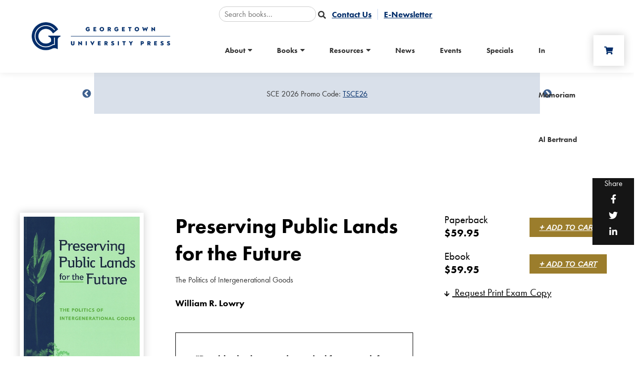

--- FILE ---
content_type: text/html; charset=utf-8
request_url: https://press.georgetown.edu/Book/Preserving-Public-Lands-for-the-Future
body_size: 9686
content:
<!DOCTYPE html>
<html lang="en">
<head>

<!-- Google Tag Manager --><script>(function(w,d,s,l,i){w[l]=w[l]||[];w[l].push({'gtm.start':new Date().getTime(),event:'gtm.js'});var f=d.getElementsByTagName(s)[0],j=d.createElement(s),dl=l!='dataLayer'?'&l='+l:'';j.async=true;j.src='https://www.googletagmanager.com/gtm.js?id='+i+dl;f.parentNode.insertBefore(j,f);})(window,document,'script','dataLayer','GTM-K6LTTGS8');</script><!-- End Google Tag Manager -->	
	
	
	<!-- Metas & Morweb CMS assets -->

<meta charset="utf-8" />
<meta name="description" content="" />
<meta name="keywords" content="Political Science,Migration,Comparative,Public Policy (US),American Governance and Public Policy series,Environmental Policy" />
<meta property="og:type" content="article" />
<meta property="og:url" content="http://press.georgetown.edu/Book/Preserving-Public-Lands-for-the-Future" />
<meta property="og:title" content="Preserving Public Lands for the Future" />
<meta property="og:description" content="" />
<meta property="og:image" content="http://press.georgetown.edu" />
<meta name="viewport" content="initial-scale=1, user-scalable=yes" />
<meta http-equiv="X-UA-Compatible" content="IE=edge" />
<title>Preserving Public Lands for the Future</title>





<link type="text/css" href="/res/css/common.css" rel="stylesheet" />
<link type="text/css" href="/res/css/mw.cells.css" rel="stylesheet" />
<link type="text/css" href="/res/css/mw.forms.css?3c59dc048e8850243be8079a5c74d079" rel="stylesheet" />
<link type="text/css" href="/res/css/mw.imged.css?3c59dc048e8850243be8079a5c74d079" rel="stylesheet" />
<link type="text/css" href="/cms3t/res/vit-lib/status.css" rel="stylesheet" />
<link type="text/css" href="/cms3t/res/mediaelement/mediaelementplayer.css" rel="stylesheet" />
<link type="text/css" href="/res/pages/css/front.css" rel="stylesheet" />
<link type="text/css" href="/res/blogs/css/blogs.css" rel="stylesheet" />
<link type="text/css" href="/res/pages/css/spacer.css" rel="stylesheet" />
<link type="text/css" href="/res/gensoclinks/css/gensoclinks.css" rel="stylesheet" />


<script type="text/javascript" src="/cms3t/res/js/php.js"></script>
<script type="text/javascript" src="/cms3t/res/js/json2.js"></script>
<script type="text/javascript" src="/cms3t/res/js/jQuery/jquery.js"></script>
<script type="text/javascript" src="/cms3t/res/js/jQuery/jquery.mousewheel.min.js"></script>
<script type="text/javascript" src="/cms3t/res/js/mw.media.js"></script>
<script type="text/javascript" src="/cms3t/res/mediaelement/mediaelement-and-player.js"></script>
<script type="text/javascript" src="/cms3t/res/js/jQuery/ui/jquery.ui.core.js"></script>
<script type="text/javascript" src="/cms3t/res/js/jQuery/ui/jquery.ui.widget.js"></script>
<script type="text/javascript" src="/cms3t/res/js/jQuery/ui/jquery.ui.mouse.js"></script>
<script type="text/javascript" src="/cms3t/res/js/jQuery/ui/jquery.ui.position.js"></script>
<script type="text/javascript" src="/cms3t/res/js/jQuery/ui/jquery.ui.draggable.js"></script>
<script type="text/javascript" src="/cms3t/res/js/jQuery/ui/jquery.ui.droppable.js"></script>
<script type="text/javascript" src="/cms3t/res/js/jQuery/ui/jquery.ui.resizable.js"></script>
<script type="text/javascript" src="/cms3t/res/js/jQuery/ui/jquery.ui.sortable.js"></script>
<script type="text/javascript" src="/cms3t/res/js/jQuery/ui/jquery.ui.slider.js"></script>
<script type="text/javascript" src="/cms3t/res/js/jQuery/jquery.AjaxUpload.js"></script>
<script type="text/javascript" src="/cms3t/res/js/jQuery/imagesloaded.pkgd.js"></script>
<script type="text/javascript" src="/cms3t/res/vit-lib/common.js"></script>
<script type="text/javascript" src="/cms3t/res/vit-lib/ajax.js"></script>
<script type="text/javascript" src="/cms3t/res/vit-lib/console.js"></script>
<script type="text/javascript">CMS_ALIAS = 'cms3t';CMS_RES = 'res';CMS_JS = 'js';CMS_CSS = 'css';CMS_IMAGES = 'images';</script>
<script type="text/javascript" src="/cms3t/res/js/mw.urls.js"></script>
<script type="text/javascript" src="/cms3t/res/js/mw.common.js"></script>
<script type="text/javascript" src="/cms3t/res/js/mw.system.js"></script>
<script type="text/javascript" src="/cms3t/res/js/mw.forms.js"></script>
<script type="text/javascript" src="/res/system/js/mwSelectInput.js"></script>
<script type="text/javascript" src="/cms3t/res/js/mw.front.js"></script>
<script type="text/javascript" src="/cms3t/res/js/mw.imged.js"></script>
<script type="text/javascript" src="/res/pages/js/mw.responsive.js"></script>
<script type="text/javascript" src="/res/blogs/js/crop_model.js"></script>




<!-- Favicon -->
<link rel="shortcut icon" href="/images/favicon.png" type="image/x-icon"/>

<!-- Font & Icon -->
<link href="https://fonts.googleapis.com/css?family=Lora:400,400i,700,700i|Open+Sans:300,400,400i,700,700i&display=swap" rel="stylesheet"/>
<link href="https://fonts.googleapis.com/css2?family=Arya:wght@400;700&family=Work+Sans:ital,wght@0,400;0,700;1,400&display=swap" rel="stylesheet">

<!-- font-family: adobe-caslon-pro, serif; -->
<link rel="stylesheet" href="https://use.typekit.net/kch3dgg.css">

<!-- font-family: futura-pt, sans-serif; -->
<link rel="stylesheet" href="https://use.typekit.net/mxj8gak.css">

<!-- Stylesheets -->
<link rel="stylesheet" href="/css/mw.scss"/>
<link rel="stylesheet" href="/css/global.scss"/>
<link rel="stylesheet" href="/css/reset.scss"/>
<link rel="stylesheet" href="/css/all.scss"/>
<link rel="stylesheet" href="/css/override.scss"/>
<link rel="stylesheet" href="/css/vendors/mw_accessibility/accessibility.css"/>
</head>

<body>
	

	
	
<!-- Google Tag Manager (noscript) --><noscript><iframe src="https://www.googletagmanager.com/ns.html?id=GTM-K6LTTGS8"height="0" width="0" style="display:none;visibility:hidden"></iframe></noscript><!-- End Google Tag Manager (noscript) -->	
	
	
<div class="spacer"></div>
<header id="headerArea" class="headerArea trans" >
	<div id="w6II5R79KECPOPYV" class="mwPageBlock Include" style=""><div class="blockContents"><div id="templates-HRAF4VOR" class="headerWrap headerDefault">
  <div class="header"> 
    <!-- Header Logo -->
    <div class="headerLogo">
      <div class="logo"> <a href="/" title="Georgetown University Press"> <img src="/images/logo.png" alt="Georgetown University Press" /> </a> </div>
    </div>
    <div class="headerRight">
      <div class="utilityWrap">
		  
		  <!--
        <form action="/search" method="GET">
          <input type="text" name="q" value="" placeholder="Search">
          <button type="submit" aria-label="submit" value="Submit"> <i class="fa fa-search trans"></i> </button>
        </form>

-->
		  
		  <form action="/Books" method="get">
        
        <input type="text" name="q" value="" placeholder="Search books…">
        <input type="hidden" name="do_post_search" value="1" />
        <input type="hidden" name="posts_order" value="secondary_desc" />
        <input type="hidden" name="button_clicked" value="" />
        <button type="submit"><i class="fa fa-search"></i></button>
      </form>
		  
		  
		  
        <div id="wNFKHRVDDSMWZ12Q" class="mwPageBlock Menu" style=""><div class="blockContents"><ul id="mBgjtqKVc">
<li class="no-children"><a href="/contact-us"><span class="Title">Contact Us</span></a></li>
<li class="no-children"><a href="/eNewsletter"><span class="Title">E-Newsletter</span></a></li></ul></div></div>
      </div>
      <div class="headerRightTop"> 
        
        <!-- Header Menu -->
        
        <div class="menuWrap">
          <div class="mainMenu">
            <div id="wX0BX92MSSBM075I" class="mwPageBlock Menu" style=""><div class="blockContents"><ul id="mp4IB1sPK">
<li class="has-children"><a href="/about-us"><span class="Title">About</span></a><ul>
<li class="no-children"><a href="/our-mission"><span class="Title">Mission</span></a></li>
<li class="no-children"><a href="/advisory-boards"><span class="Title">Advisory Board</span></a></li>
<li class="no-children"><a href="/meet-our-editors"><span class="Title">Meet Our Editors</span></a></li>
<li class="no-children"><a href="/about-us"><span class="Title">About Us</span></a></li></ul></li>
<li class="has-children"><a href="/Books"><span class="Title">Books</span></a><ul>
<li class="no-children"><a href="/books"><span class="Title">Browse All Books</span></a></li>
<li class="no-children"><a href="/Book-Series"><span class="Title">Series</span></a></li>
<li class="no-children"><a href="/Books/category/forthcoming"><span class="Title">Forthcoming</span></a></li>
<li class="no-children"><a href="/Books/category/new-noteworthy"><span class="Title">New & Noteworthy</span></a></li>
<li class="no-children"><a href="/Books/category/bestsellers"><span class="Title">Bestsellers</span></a></li>
<li class="no-children"><a href="/Books/category/new-releases"><span class="Title">New Releases</span></a></li>
<li class="no-children"><a href="/Books/category/gift-ideas"><span class="Title">Gift Ideas</span></a></li></ul></li>
<li class="has-children"><a href="#"><span class="Title">Resources</span></a><ul>
<li class="no-children"><a href="/Booksellers"><span class="Title">Booksellers</span></a></li>
<li class="no-children"><a href="/authors"><span class="Title">Authors</span></a></li>
<li class="no-children"><a href="/Textbooks"><span class="Title">Instructors & Students</span></a></li>
<li class="no-children"><a href="/Media-Inquires"><span class="Title">Media</span></a></li>
<li class="no-children"><a href="/Exhibits-Conferences"><span class="Title">Exhibits & Conferences</span></a></li>
<li class="no-children"><a href="/Rights-And-Permissions"><span class="Title">Rights & Permissions</span></a></li>
<li class="no-children"><a href="/Catalogs"><span class="Title">Catalogs</span></a></li></ul></li>
<li class="no-children"><a href="/news"><span class="Title">News</span></a></li>
<li class="no-children"><a href="/Events"><span class="Title">Events</span></a></li>
<li class="no-children"><a href="/specials"><span class="Title">Specials</span></a></li>
<li class="no-children"><a href="/In-Memoriam-Al-Bertrand"><span class="Title">In Memoriam Al Bertrand</span></a></li></ul></div></div>
          </div>
        </div>
        
        <!-- Header Search Cart -->
        <div class="headerSearchCart">
          <div class="cartIcon"> <a
              href="https://jhupbooks.press.jhu.edu/ecom/MasterServlet/ViewCartHandler?domain=press.georgetown.edu"
              target="_blank" alt="Cart" aria-label="Cart"> <span class="fas fa-shopping-cart"></span> </a> </div>
        </div>
        <!-- Header Mobile Menu -->
        <div class="headerMobileMenu">
          <button class="burger burgerOne" aria-label="Open mobile menu"> <span class="burgerLines"> <span
                class="burgerLine"></span> <span class="burgerLine"></span> <span class="burgerLine"></span> <span
                class="burgerLine"></span> <span class="burgerLine"></span> <span class="burgerLine"></span> </span> <span class="burgerSlashes"> <span class="burgerSlash"></span> <span class="burgerSlash"></span> <span
                class="burgerSlash"></span> <span class="burgerSlash"></span> </span> <span class="burgerText"> <span
                class="textOpen" aria-hidden="true">Menu</span> <span class="textClose"
                aria-hidden="true">Close</span> </span> </button>
        </div>
      </div>
    </div>
  </div>
</div>
<div id="templates-HRAF4VOR-mobileMenu" class="mobileMenu mobileMenuOne content-style" aria-hidden="true"> 
  
  <!-- Backdrop -->
  <div class="mobileMenuBackdrop"></div>
  
  <!-- Wrap -->
  <div class="mobileMenuWrap"> 
    
    <!-- Inner -->
    <div class="mobileMenuInner _bg-white"> 
      
      <!-- Close Button -->
      <div class="mobileMenuClose">
        <button class="burger burgerOne open" aria-label="Close mobile menu"> <span class="burgerSlashes"> <span class="burgerSlash"></span> <span class="burgerSlash"></span> <span class="burgerSlash"></span> <span class="burgerSlash"></span> </span> <span class="burgerText"> <span class="textOpen" aria-label="Menu Open">Menu</span> <span class="textClose" aria-label="Menu Close">Close</span> </span> </button>
      </div>
      
      <!-- Header -->
      <div class="mobileMenuHeader"></div>
      
      <!-- Body -->
      <div class="mobileMenuBody"> 
        
        <!-- Navigation -->
        <div class="mobileMenuNav">
          <div id="wZ36GCITS51XD728" class="mwPageBlock Menu" style=""><div class="blockContents"><ul id="mmSDqDKoi">
<li class="has-children"><a href="/about-us"><span class="Title">About</span></a><ul>
<li class="no-children"><a href="/our-mission"><span class="Title">Mission</span></a></li>
<li class="no-children"><a href="/advisory-boards"><span class="Title">Advisory Board</span></a></li>
<li class="no-children"><a href="/meet-our-editors"><span class="Title">Meet Our Editors</span></a></li>
<li class="no-children"><a href="/about-us"><span class="Title">About Us</span></a></li></ul></li>
<li class="has-children"><a href="/Books"><span class="Title">Books</span></a><ul>
<li class="no-children"><a href="/books"><span class="Title">Browse All Books</span></a></li>
<li class="no-children"><a href="/Book-Series"><span class="Title">Series</span></a></li>
<li class="no-children"><a href="/Books/category/forthcoming"><span class="Title">Forthcoming</span></a></li>
<li class="no-children"><a href="/Books/category/new-noteworthy"><span class="Title">New & Noteworthy</span></a></li>
<li class="no-children"><a href="/Books/category/bestsellers"><span class="Title">Bestsellers</span></a></li>
<li class="no-children"><a href="/Books/category/new-releases"><span class="Title">New Releases</span></a></li>
<li class="no-children"><a href="/Books/category/gift-ideas"><span class="Title">Gift Ideas</span></a></li></ul></li>
<li class="has-children"><a href="#"><span class="Title">Resources</span></a><ul>
<li class="no-children"><a href="/Booksellers"><span class="Title">Booksellers</span></a></li>
<li class="no-children"><a href="/authors"><span class="Title">Authors</span></a></li>
<li class="no-children"><a href="/Textbooks"><span class="Title">Instructors & Students</span></a></li>
<li class="no-children"><a href="/Media-Inquires"><span class="Title">Media</span></a></li>
<li class="no-children"><a href="/Exhibits-Conferences"><span class="Title">Exhibits & Conferences</span></a></li>
<li class="no-children"><a href="/Rights-And-Permissions"><span class="Title">Rights & Permissions</span></a></li>
<li class="no-children"><a href="/Catalogs"><span class="Title">Catalogs</span></a></li></ul></li>
<li class="no-children"><a href="/news"><span class="Title">News</span></a></li>
<li class="no-children"><a href="/Events"><span class="Title">Events</span></a></li>
<li class="no-children"><a href="/specials"><span class="Title">Specials</span></a></li>
<li class="no-children"><a href="/In-Memoriam-Al-Bertrand"><span class="Title">In Memoriam Al Bertrand</span></a></li></ul></div></div>
        </div>
        <div class="mobileMenuBtns"> </div>
      </div>
      
      <!-- Footer -->
      <div class="mobileMenuFooter">
        <div id="w06D97T1RWGOA5D0" class="mwPageBlock Gensoclinks" style=""><div class="blockContents">
	<div class="snsLink snsLinkDefault center">
		
			<a href="" class="small" target="_blank" aria-label="small">
				<i class="fab fa-instagram"></i>
			</a>
		
			<a href="" class="small" target="_blank" aria-label="small">
				<i class="fab fa-facebook"></i>
			</a>
		
			<a href="" class="small" target="_blank" aria-label="small">
				<i class="fab fa-twitter"></i>
			</a>
		
			<a href="" class="small" target="_blank" aria-label="small">
				<i class="fab fa-linkedin"></i>
			</a>
		
	</div>
</div></div>
      </div>
    </div>
  </div>
</div>


<script type="text/javascript">
    $(document).ready(function () {
    function Header(id) {
      this.id = id;
      this.element;
      this.mobileMenu;
      this.init();
    }

    Header.prototype.handleHeaderScrollAnimation = function() {
      // Selectors
      //
      let $header = $('.headerDefault');
      let $trigger = $('#headerTrigger');

      // This function only works when
      // #headerTrigger exists
      //
      if ($trigger.length) {
        $header.addClass('blendingHeader');
      } else {
        return false;
      }

      // Scroll Effect
      //
      new ScrollMagic.Scene({
          triggerElement: $trigger,
          triggerHook: 'onLeave',
          offset: -($('.headerWrap').outerHeight()),
          reverse: true
        })
        .setClassToggle($header, 'triggered')
        .addTo(SMController);
    }


    Header.prototype.handleToggleSearch = function() {
      let $searchBtn = $('.searchBtn');
      let $searchBar = $('.searchBar');
      let $searchBarInput = $('.searchBar input[name="q"]');

      $searchBtn.on('click', (e) => {
        e.preventDefault();

        $('.headerDefault', this.element).toggleClass('search-bar-open');

        if ($searchBar.hasClass('active')) {
          $searchBtn.removeClass("active");
          $searchBar.removeClass("active");
          $searchBarInput.blur();
        } else {
          $searchBtn.addClass("active");
          $searchBar.addClass("active");
          $searchBarInput.focus();
        }
      });

      $('.searchBarCloseBtn', this.element).on('click', () => {
        $searchBtn.addClass("active");
        $searchBar.removeClass("active");
        $searchBarInput.blur();
      });
    }

    Header.prototype.handleStickyHeader = function() {
      let $header = $('.headerArea.stickyHeader');
      let $wrap = $('.headerArea', $header);

      function matchHeaderHeight() {
        $header.height($wrap.outerHeight());
      }

      // Stop the function if the header is not sticky
      //
      if (!$header.length) {
        return false;
      }

      matchHeaderHeight();

      $(window).on('resize', _debounce(() => {
        matchHeaderHeight();
      }, 250));
    }

    Header.prototype.handleLoadMobileMenu = function () {
      //--------------------------------
      // Selectors
      //--------------------------------
      //
      let $body = $('body');
      let $header = $(this.element);
      let $burger = $('.burger', $header);
      let $menu = $(this.mobileMenu);
      let $nav = $('.mobileMenuNav', $menu);
      let $menuClose = $('.mobileMenuClose, .mobileMenuBackdrop', $menu);
      let $menuBackdrop = $('.mobileMenuBackdrop', $menu);
      let $navChildrenUl = $('ul ul', $nav);
      let $navHasChildrenLi = $('li.has-children', $nav);
      let $navHasChildrenAnchor = $('li.has-children > a', $nav);

      //--------------------------------
      // Initialization
      //--------------------------------
      //
      // Append a plus symbol to <a class="has-children">
      //
      $navHasChildrenAnchor.append('<i class="fa fa-chevron-right"></i>');

      //--------------------------------
      // Toggle Mobile Menu
      //--------------------------------
      //
      // Open
      //
      $burger.on('click', function () {
        $body.addClass('_overflow-hidden');
        $menu.addClass('active').attr('aria-hidden', 'false');
        $menuBackdrop.fadeIn(400);
      });

      // Close
      //
      $menuClose.on('click', function () {
        $body.removeClass('_overflow-hidden');
        $menu.removeClass('active').attr('aria-hidden', 'true');
        $menuBackdrop.fadeOut(400, function () {
          $navHasChildrenLi.removeClass('active');
          $navChildrenUl.hide().removeClass('expanded');
        });
      });

      //--------------------------------
      // Toggle Children
      //--------------------------------
      //
      $navHasChildrenAnchor.on('click', function (e) {
        e.preventDefault();

        // This Selectors
        //
        var $this = $(this);
        var $thisLi = $this.closest('li.has-children');

        // Child Selectors
        //
        var $childUl = $this.next('ul');

        // Children Selectors
        //
        var $childrenUl = $('ul', $childUl);
        var $childrenLi = $('li.has-children', $childUl);

        // Sibling Selectors
        //
        var $siblingLi = $thisLi.siblings('li.has-children');
        var $siblingChildrenUl = $('ul', $siblingLi);
        var $siblingChildrenLi = $('li.has-children', $siblingLi);

        // Toggle This
        //
        $thisLi.toggleClass('active');

        // Toggle Child
        //
        $childUl.slideToggle().toggleClass('expanded');

        // Collapse Grandchildren
        //
        $childrenLi.removeClass('active');
        $childrenUl.slideUp().removeClass('expanded');

        // Collapse Siblings
        //
        $siblingLi.removeClass('active');
        $siblingChildrenLi.removeClass('active');
        $siblingChildrenUl.slideUp().removeClass('expanded');
      });
    }

    Header.prototype.handleLoad = function() {
      this.element = document.getElementById(this.id);
      this.mobileMenu = document.getElementById(`${this.id}-mobileMenu`);
    }

    Header.prototype.init = function() {
      this.handleLoad();
      this.handleLoadMobileMenu();
      this.handleStickyHeader();
      this.handleToggleSearch();
      this.handleHeaderScrollAnimation();
    }

    new Header("templates-HRAF4VOR");
  });
</script></div></div>
</header>
<!-- Default Page -->
<div class=" ">
  <!-- Main -->
  <main id="mainArea" class="mainArea">
	  
   <div id="wS9S6UVKJOMKC2X6" class="mwPageBlock Gallery" style=""><div class="blockContents"><style>
.alertCarWrapX {  max-width: 900px;
    margin: 0 auto;
    text-align: center;
    height: 120px;
    background: #d9e0ea;
    top: 20px;
    position: relative;
    line-height: 120px;}
@media (max-width:900px) {
.alertCarWrapX {    max-width: 90%; }
}
</style>

<div class="alertCarWrapX"><div id="carousel-X024VW" class=""><div class="alertCarWrap"><div class="carouselItem" aria-label="Sale Item"><p>SCE 2026 Promo Code:&nbsp;<a href="https://press.georgetown.edu/Books/category/Ethics">TSCE26</a></p></div><div class="carouselItem" aria-label="Sale Item"><p>ISA 2026 Promo Code:&nbsp;<a href="https://press.georgetown.edu/Books/category/INTERNATIONAL-AFFAIRS">TISA26</a></p></div>
    </div>
  </div>
</div>
<script type="text/javascript">
	$(document).ready(function () {
		(function () {
			$('#carousel-X024VW .alertCarWrap').slick({
				prevArrow: '<button class="slick-prev" aria-label="Previous" type="button">' + SVG["arrow-left-aa1"] + '</button>',
				nextArrow: '<button class="slick-next" aria-label="Next" type="button">' + SVG["arrow-right-alertCarWrapX"] + '</button>',
				dots: false,
				arrows: true,
				autoplay: false,
				infinite: true,
				accessibility: true,
				speed: 1000,
				autoplaySpeed: 6000,
				slidesToShow: 1,
				slidesToScroll: 1,
				responsive: [
					{
						breakpoint: 991,
						settings: {
							slidesToShow: 1,
							slidesToScroll: 1
						}
					},
					{
						breakpoint: 575,
						settings: {
							slidesToShow: 1,
							slidesToScroll: 1
						}
					}
				]
			});
		})();
	});
</script>		<script type="text/javascript">
			jQuery( function () { mwInitMedia('#wS9S6UVKJOMKC2X6') } );
		</script>	
	</div></div> 
	  
    <div class="mwPageArea"><div id="wN94JKDSMQ57EGC4" class="mwPageBlock BlogsPost" style=""><div class="blockContents"><script type="text/javascript">

			jQuery( function () {
				
				if ( window.mwData !== undefined ) mwData.BlogsPostID = 1685;
				
			}); //jQuery.onLoad
			
		</script>		<script type="text/javascript">
			mwCrop.add_items(["9e36e5bab2dbcee0745e89a4e1724bce"]);
		</script>
		<!-- Post Details -->
<div class="bookShare">
  <p>Share</p>
  
		<a class="" onclick='window.open("https://www.facebook.com/sharer/sharer.php?u=http://press.georgetown.edu/Book/Preserving-Public-Lands-for-the-Future&t=Preserving+Public+Lands+for+the+Future", "Facebook", "toolbar=0, status=0, location=0, menubar=0, width=600, height=400");'>
			
    <div class="shareBtn shareBtnDefault Facebook" aria-label="Facebook">
        <i class="fab fa-Facebook"></i>
    </div>

		</a>
		<a class="" onclick='window.open("http://twitter.com/share?url=http://press.georgetown.edu/Book/Preserving-Public-Lands-for-the-Future&text=Preserving+Public+Lands+for+the+Future via @", "Twitter", "toolbar=0, status=0, location=0, menubar=0, width=600, height=400");'>
			
    <div class="shareBtn shareBtnDefault Twitter" aria-label="Twitter">
        <i class="fab fa-Twitter"></i>
    </div>

		</a>
		<a class="" onclick='window.open("http://www.linkedin.com/cws/share?url=http://press.georgetown.edu/Book/Preserving-Public-Lands-for-the-Future", "LinkedIn", "toolbar=0, status=0, location=0, menubar=0, width=600, height=400");'>
			
    <div class="shareBtn shareBtnDefault LinkedIn" aria-label="LinkedIn">
        <i class="fab fa-LinkedIn"></i>
    </div>

		</a>
</div>
<div class="bookPostWrap">
  <div class="bookPostBanner">
    <div class="booksSliderShadow" >
      <div class="bookPostGradient" >
        <div class="bookPostBannerInner">
          <div class="bookPostBannerLeft"> <img src="/files/covers/9780878407026.jpg?resize=260x0" onerror="this.src='/images/none.png'" style="width:260px" data-crop-sn="9e36e5bab2dbcee0745e89a4e1724bce" /> <br />
            <br />
            <p><a href="/files/covers/9780878407026.jpg" target="_blank"><span class="fa fa-arrow-down"></span> Download Cover Image</a></p>
          </div>
          <div class="bookPostBannerMiddle">
            <h1 class="bookPostTitle">Preserving Public Lands for the Future</h1>
            <p class="bookPostSubTitle">The Politics of Intergenerational Goods</p>
            <p class="bookPostSubIntro"></p>
            <p class="bookPostSubIntro">William R. Lowry<br />
              <br />
              <!-- Lowry, William R. --> 
            </p>
            <div class="bookPostShortReview"><span style="" >&quot;Provides both a new theoretical framework for understanding national public land policy and a detailed examination of the existing land policies of four nations Lowry's theoretical framework is innovative, and he considers several variables that are often overlooked.&quot;</span><span style="font-family: 'Calibri';font-size: 12px;" >&mdash;</span><span style="font-family: 'Calibri';font-size: 12px;font-style:italic;" >Perspectives on Political Science</span></div>
          </div>
          <div class="bookPostBannerRight">
            <div class="bookPriceTable">
              <div class="bookPriceTableRow aa">
                <div>
                  <div class="bookPriceTableType">Hardcover</div>
                  <div class="bookPriceTablePrice aabook"></div>
                </div>
                <div class="bookPriceTableBtn "> <a href="" role="link" target="_blank" aria-label="+ Add to Cart" alt="+ Add to Cart" title="+ Add to Cart">+ Add to Cart</a> <a href="" role="link" target="_blank" aria-label="Preorder" alt="Preorder"title="Preorder">Preorder</a> </div>
              </div>
              <div class="bookPriceTableRow bb ">
                <div>
                  <div class="bookPriceTableType">Paperback</div>
                  <div class="bookPriceTablePrice bbbook">59.95</div>
                </div>
                <div class="bookPriceTableBtn OD"><a href="https://jhupbooks.press.jhu.edu/ecom/MasterServlet/AddToCartFromExternalHandler?item=9780878407026&domain=press.georgetown.edu" role="link"  target="_blank"  aria-label="+ Add to Cart" alt="+ Add to Cart"title="+ Add to Cart">+ Add to Cart</a> <a href="https://jhupbooks.press.jhu.edu/ecom/MasterServlet/AddToCartFromExternalHandler?item=9780878407026&domain=press.georgetown.edu" role="link"  target="_blank"  aria-label="Preorder" alt="Preorder"title="Preorder">Preorder</a> </div>
              </div>
              <div class="bookPriceTableRow cc active">
                <div>
                  <div class="bookPriceTableType">Ebook</div>
                  <div class="bookPriceTablePrice ccbook">59.95</div>
                </div>
                <div class="bookPriceTableBtn active"> <a href="https://jhupbooks.press.jhu.edu/ecom/MasterServlet/AddToCartFromExternalHandler?item=9781589013957&domain=press.georgetown.edu" role="link" target="_blank"  aria-label="+ Add to Cart" alt="+ Add to Cart"title="+ Add to Cart">+ Add to Cart</a> <a href="https://jhupbooks.press.jhu.edu/ecom/MasterServlet/AddToCartFromExternalHandler?item=9781589013957&domain=press.georgetown.edu" role="link" target="_blank"  aria-label="Preorder" alt="Preorder"title="Preorder">Preorder</a>
                  <p>Forthcoming</p>
                </div>
              </div>
              <style>
				  .bookPriceTableRow.cc.active a:last-of-type { display:none}
					.bookPriceTableRow.cc.NYP .bookPriceTableBtn a { display:none}
					.bookPriceTableRow.cc .bookPriceTableBtn p { display:none}
					.bookPriceTableRow.cc.NYP .bookPriceTableBtn p { display:block}

				
				</style>
              <script>
				  
				//hide add to cart for "no add to card" books 
				if (''.toLowerCase() == 'yes') jQuery('.bookPriceTableBtn').hide();
				  
					
				$('.aabook').each(function () {
					if ($(this).text().includes('0')) {
				//		$('.aa').hide();
					}
				});
					
				$('.bbbook').each(function () {
					if ($(this).text().includes('0')) {
					//	$('.bb').hide();
					}
				});	
					
				$('.ccbook').each(function () {
					if ($(this).text().includes('0')) {
					//	$('.cc').hide();
					}
				});
				
				</script> 
              
              <!---
          	custom_Status_Hardcover:  <br />
			custom_Status_Paperback: OD <br />
            custom_Status_Ebook:     active <br />
                 ---> 
              
              <!--
				<div class="bookPriceTableRow isit active">
                <div>
                  <div class="bookPriceTableType"></div>
                </div>
                <div class="bookPriceTableBtn"><a href="" role="link" target="_blank"  aria-label="Preorder" alt="Preorder"title="Preorder">Preorder</a></div>
              </div>
					--> 
              
            </div>
            <p class="custom_desk_exam_copy"><a href="http://press.georgetown.edu/Examination-Desk-Requests" target="_blank" aria-label="Request Print Exam Copy"><span class="fa fa-arrow-down"></span> Request Print Exam Copy</a></p>
            <p class="custom_desk_exam_copy"><a href="" target="_blank" aria-label="Request Digital Exam Copy"><span class="fa fa-arrow-down"></span> Request Digital Exam Copy</a></p>
          </div>
        </div>
      </div>
    </div>
  </div>
  <script>

jQuery(document).ready(function(jQuery) {

	
	$('.custom_desk_exam_copy a[href=""').hide();

		if($('.bookPostShortReview').is(':empty')){
		$('.bookPostShortReview').hide();
	};
	
	
	if($('.aabook').is(':empty')){
		$('.aa').hide();
	};
		if($('.bbbook').is(':empty')){
		$('.bb').hide();
	};
		if($('.ccbook').is(':empty')){
		$('.cc').hide();
	};
			if($('.ddbook').is(':empty')){
		$('.dd').hide();
	};
	
	
	if($('.contributorsContent').is(':empty')){
		$('.contributorsLink').hide();
	};
	
	
	
	if($('.supplementalContenta').is(':empty')){
		$('.supplementalLink').hide();
	};
	
	
	if($('.otherContent').is(':empty')){
		$('.otherLink').hide();
	};
	
		
		if($('.reviewsContent').is(':empty')){
		$('.reviewsLink').hide();
	};
	

			if($('.tocContent').is(':empty')){
		$('.tocLink').hide();
	};
	

				if($('.isnbpb').is(':empty')){
		$('.isnbpbw').hide();
	};
					if($('.isnbeb').is(':empty')){
		$('.isnbebw').hide();
	};
    if($('.isnbhc').is(':empty')){
		$('.isnbhcw').hide();
	};
	
	
    if($('.Illusai').is(':empty')){
		$('.Illusaw').hide();
	};
    if($('.Illusbi').is(':empty')){
		$('.Illusbw').hide();
	};
    if($('.Illusci').is(':empty')){
		$('.Illuscw').hide();
	};

	
	
});


</script>
  <div class="bookPostTabsWrap">
    <div class="bookPostTabs tabsNav">
      <ul>
        <li><a href="#tab-1">Description</a></li>
        <li class="tocLink"><a href="#tab-2">Table of Contents</a></li>
        <li class="reviewsLink"><a href="#tab-3">Reviews</a></li>
        <li class="contributorsLink"><a href="#tab-4">Contributors</a></li>
        <li class="supplementalLink"><a href="#tab-5">Additional Resources</a></li>
        <li class="otherLink"><a href="#tab-6">Awards</a></li>
        <li class="author"><a href="#tab-7">Author</a></li>
      </ul>
    </div>
    <div class="bookPostTabsContentWrap">
      <div class="content-style _mx-auto" style="max-width: 1170px;">
        <div class="bookSiderbar">
          <div class="bookSiderbarLeft">
            <div class="tabsContent">
              <div class="tabsSection" id="tab-1">
                <p>Comparing national efforts to preserve public lands, William R. Lowry investigates how effectively and under what conditions governments can provide goods for future generations. <br><br>Providing intergenerational goods, ranging from balanced budgets to space programs and natural environments, is particularly challenging because most political incentives reward short-term behavior. Lowry examines the effect of institutional structure on the public delivery of these goods. He offers a theoretical framework accounting for both the necessary conditions — public demand, political stability, and official commitment to long-term delivery — and constraining factors — the tensions between public agencies and politicians as well as between different levels of government — that determine the ability of a nation to achieve long-term goals. <br><br>In support of this argument, Lowry evaluates data on park systems from more than one hundred countries and provides in-depth case studies of four — he United States, Australia, Canada, and Costa Rica — to show how and why the delivery of intergenerational goods can vary. For each of the cases, he reviews background information, discusses constraints on agency behavior, and assesses expansion of the park systems and restoration of natural conditions at specific locations. <br><br>This extensive comparative analysis of the preservation of public lands offers new insights into the capability of nations to pursue long-term goals.</p>
              </div>
              <div class="tabsSection" id="tab-2">
                <h3>Table of Contents</h3>
                <p class="tocContent"></p>
              </div>
              <div class="tabsSection" id="tab-3">
                <h3>Reviews</h3>
                <p class="reviewsContent">"Provides both a new theoretical framework for understanding national public land policy and a detailed examination of the existing land policies of four nations  Lowry's theoretical framework is innovative, and he considers several variables that are often overlooked."—<i>Perspectives on Political Science</i><P>"Lowry’s interweaving of anecdotal illustrations and well-chosen detail within the broader theoretical framework makes for a compelling argument . . . Recommended for all levels."—<i>Choice</i></p>
              </div>
              <div class="tabsSection" id="tab-4">
                <h3>Contributors</h3>
                <p> <span class="contributorsContent"></span></p>
                <br />
              </div>
              <div class="tabsSection" id="tab-5">
                <h3>Supplemental Materials</h3>
                <a href="/protected-resources-form"> <span class="supplementalContentj"></span></a> <br />
                <a href="/protected-resources-form"> <span class="supplementalContentk"></span></a> <br />
                <a href="/protected-resources-form"> <span class="supplementalContentl"></span></a> <br />
                <a href="/protected-resources-form"> <span class="supplementalContentm"></span></a> <br />
                <a href="/protected-resources-form"> <span class="supplementalContentn"></span></a> <br />
				  
				  
				  
				  
                <a href="" target="_blank"  ><span aria-label="" title="" alt="" class="supplementalContenta"></span></a><br />
                <a href="" target="_blank"  ><span aria-label="" title="" alt="" class="supplementalContentb"></span></a><br />
                <a href="" target="_blank"  ><span aria-label="" title="" alt="" class="supplementalContentc"></span></a><br />
                <a href="" target="_blank"  ><span aria-label="" title="" alt="" class="supplementalContentd"></span></a><br />
                <a href="" target="_blank"  ><span aria-label="" title="" alt="" class="supplementalContente"></span></a><br />
                <a href="" target="_blank"  ><span aria-label="" title="" alt="" class="supplementalContentf"></span></a><br />
                <a href="" target="_blank"  ><span aria-label="" title="" alt="" class="supplementalContentg"></span></a><br />
                <a href="" target="_blank"  ><span aria-label="" title="" alt="" class="supplementalContenth"></span></a><br />
                <a href="" target="_blank"  ><span aria-label="" title="" alt="" class="supplementalContenti"></span></a><br />
              </div>
              <div class="tabsSection" id="tab-6">
                <h3>Awards</h3>
                <p> <span class="otherContent"></span></p>
              </div>
              <div class="tabsSection" id="tab-7">
                <h3>About the Author</h3>
                <p><b>William R. Lowry</b> is associate professor of political science at Washington University in St. Louis and author of <i>The Dimensions of Federalism</i> (Duke University Press, 1992) and <i>The Capacity for Wonder</i> (Brookings Institution Press, 1994).</p>
              </div>
            </div>
          </div>
			
			
			
			
			
          <script>
			  
			  
			  
			  
jQuery(document).ready(function () {
	
$('.isnbhc').text( $('.isnbhc').text().replace(/-/g, ''));  
$('.isnbpb').text( $('.isnbpb').text().replace(/-/g, ''));  
$('.isnbeb').text( $('.isnbeb').text().replace(/-/g, ''));  

});
</script>
          <div class="bookSiderbarRight">
            <p class="isnbhcw"><b>Hardcover</b><br />
              320 pp., 6 x 9<br />
              <span class="Illusaw"><span class="Illusai"></span><br />
              </span> <span>ISBN: <span class="isnbhc"></span></span><br />
              Oct 1998 
              <!--  Oct 01, 1998--> 
              <br />
              WORLD</p>
            <p class="isnbpbw"><b>Paperback</b><br />
              320 pp., 6 x 9<br />
              <span class="Illusbw"><span class="Illusbi"></span><br />
              </span> <span>ISBN: <span class="isnbpb">978-0-87840-702-6</span></span><br />
              Oct 1998 
              <!--  Oct 01, 1998--> <br />
              WORLD</p>
            <p class="isnbebw"><b>Ebook</b><br />
              320 pp.<br />
              <span class="Illuscw"><span class="Illusci"></span><br />
              </span> <span>ISBN: <span class="isnbeb">978-1-58901-395-7</span></span><br />
              Oct 1998 
              <!--  Oct 01, 1998--> <br />
              WORLD</p>
            <p></p>
            <p>American Governance and Public Policy series<br />
              Gerard W. Boychuk, Karen Mossberger, and Mark C. Rom, Series Editors </p>
            
            <!--
            <p class="catList"><b>Categories:</b><br />
               <a href="/Books/category/Political-Science">Political Science</a><span class="comma">,</span>  <a href="/Books/category/Migration">Migration</a><span class="comma">,</span>  <a href="/Books/category/Comparative">Comparative</a><span class="comma">,</span>  <a href="/Books/category/Public-Policy-US">Public Policy (US)</a><span class="comma">,</span>  <a href="/Books/category/American-Governance-and-Public-Policy-series">American Governance and Public Policy series</a><span class="comma">,</span>  <a href="/Books/category/Environmental-Policy">Environmental Policy</a><span class="comma">,</span> 
            </p>
			  --> 
          </div>
        </div>
      </div>
    </div>
  </div>
</div>
<script>
	
// Tabs
jQuery(document).ready(function () {
    jQuery('.tabsSection').hide();
    jQuery('.tabsSection:first').show();
    jQuery('.tabsNav ul li:first').addClass('active');

    jQuery('.tabsNav ul li a').click(function () {
        jQuery('.tabsNav ul li').removeClass('active');
        jQuery(this).parent().addClass('active');
        var currentTab = $(this).attr('href');
        jQuery('.tabsSection').hide();
        jQuery(currentTab).show();
        return false;
    });
});
	
</script></div></div><div id="wXAOH6H0Y8ZQR33W" class="mwPageBlock Include" style=""><div class="blockContents"><div class="contentArea content-style _bg-lightest">
	<div class="contentAreaWrap">
		<div class="container">
			<div class="mwPageArea"><div id="wW084EC3ET8PNT9S" class="mwPageBlock Content" style=""><div class="blockContents"><h3>
        Related Titles
</h3></div></div><div id="w99X42KHM3J4QWMZ" class="mwPageBlock BlogsPost" style=""><div class="blockContents"><script type="text/javascript">

			jQuery( function () {
				
				if ( window.mwData !== undefined ) mwData.BlogsPostID = 1685;
				
			}); //jQuery.onLoad
			
		</script>		<script type="text/javascript">
			mwCrop.add_items(["9e36e5bab2dbcee0745e89a4e1724bce"]);
		</script>
		</div></div><div id="wCIH00DHCQILOM2F" class="mwPageBlock Spacer" style=""><div class="blockContents"><div  class="mwSpacer medium hor"></div></div></div><div class="Clear"></div></div>
		</div>
	</div>
</div></div></div><div class="Clear"></div></div>
  </main>

	
	
  <!-- Footer -->
  <footer id="footerArea" class="footerArea" style="min-height: 200px" >
    <div class="footer footerFour content-style">
      <div class="footerWrap">
        <div class="container">

          <!-- Main -->
          <div class="footerMain">
            <div class="footerFourColumn ">
              <div class="footerFourCol  ">
                <div class="footerLogo  "> <a href="/" title="Georgetown University Press"> <img src="/images/logoFooter.png" alt="Georgetown University Press" /> </a> </div>
              </div>
              <div class="footerFourCol ">
                <div class="footerMenuOne">
                  <div id="w89XV4F4UFINRLVO" class="mwPageBlock Content" style=""><div class="blockContents"><ul>
        <li>
                <a href="/privacy-policy">Privacy Policy</a>
        </li>
        <li>
                <a href="https://www.georgetown.edu/">Georgetown University</a>
        </li>
</ul></div></div>
                </div>
              </div>
              <div class="footerFourCol ">
                <div class="footerMenuTwo">
                  <div id="wGOXQHQJM2M0PQJ1" class="mwPageBlock Content" style=""><div class="blockContents"><ul>
        <li>
                <a href="/contact-us">Contact Us</a>
        </li>
        <li>
                <a href="/enewsletter">Subscribe to eNews</a>
        </li>
</ul></div></div>
                  <div class="footerSocials">Follow Us <a href="https://www.facebook.com/georgetownup/" target="_blank" alt="facebook" aria-label="facebook"><span class="fab fa-facebook"></span></a> <a href="https://twitter.com/Georgetown_UP" target="_blank" alt="twitter" aria-label="twitter"><span class="fab fa-twitter"></span></a> <a href="https://www.instagram.com/georgetown_up" target="_blank" alt="instagram" aria-label="instagram"><span class="fab fa-instagram"></span></a> </div>
                </div>
              </div>
            </div>
          </div>
        </div>
      </div>
    </div>
  </footer>
</div>

<!-- Javascripts -->
<div id="javascripts">

  <!-- Dependencies -->
  <script src="/js/vendors/isjs/0.9.0/is.min.js"></script>
  <script src="/js/vendors/modernizr/3.6.0/modernizr-custom.js"></script>
  <script src="/js/vendors/slick/1.8.1/slick.min.js"></script>
  <script src="/js/vendors/sidr/1.2.1/jquery.sidr.js"></script>
  <script src="/js/vendors/magnific-popup/1.1.0/jquery.magnific-popup.min.js"></script>
  <script src="/js/vendors/gsap/3.1.1/gsap.min.js"></script>
  <script src="/js/vendors/scrollmagic/2.0.7/ScrollMagic.min.js"></script>
  <script src="/js/vendors/scrollmagic/2.0.7/plugins/jquery.ScrollMagic.min.js"></script>
  <script src="/js/vendors/scrollmagic/2.0.7/plugins/animation.gsap.min.js"></script>
  <script src="/js/vendors/scrollmagic/2.0.7/plugins/debug.addIndicators.min.js"></script>
  <!--<script src="/js/vendors/inputmask/5.0.0/jquery.inputmask.min.js"></script> -->
  <script src="/js/vendors/matchHeight/0.7.2/jquery.matchHeight-min.js"></script>
	<script src="/js/vendors/mw_accessibility/accessibility.js"></script>
  <!-- Scripts -->
  <script src="/js/global.js"></script>
  <script src="/js/scripts.js"></script>
</div>
</body>
</html>


--- FILE ---
content_type: text/javascript; charset=utf-8
request_url: https://press.georgetown.edu/js/scripts.js
body_size: 63
content:
$(document).ready(function () {
  
  'use strict';
  
   var c, currentScrollTop = 0,
       navbar = $('.headerArea');

   $(window).scroll(function () {
      var a = $(window).scrollTop();
      var b = navbar.height();
     
      currentScrollTop = a;
     
      if (c < currentScrollTop && a > b + b) {
        navbar.addClass("scrollUp");
      } else if (c > currentScrollTop && !(a <= b)) {
        navbar.removeClass("scrollUp");
      }
      c = currentScrollTop;
  });
  
});
 
$( "h2" ).wrapInner( "<span></span>" );






$(document).ready(function () {

	
$(".headerSubjectMenuButton").click(function(){
      $( ".headerSubjectMenu" ).toggleClass( "open" );
});
	
	
$(".searchIcon").click(function(){
      $( ".searchBarWrap" ).toggleClass( "open" );
});
	
		
	
	
	
});





jQuery('#accessibilityBtn').click(function() {
    jQuery('#accessibility').toggleClass("open");
});






	